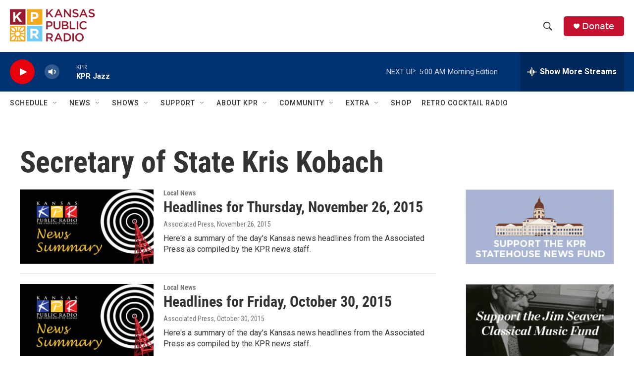

--- FILE ---
content_type: text/html; charset=utf-8
request_url: https://www.google.com/recaptcha/api2/aframe
body_size: 266
content:
<!DOCTYPE HTML><html><head><meta http-equiv="content-type" content="text/html; charset=UTF-8"></head><body><script nonce="vqmnbamUSNLoojdYiwZ4Hw">/** Anti-fraud and anti-abuse applications only. See google.com/recaptcha */ try{var clients={'sodar':'https://pagead2.googlesyndication.com/pagead/sodar?'};window.addEventListener("message",function(a){try{if(a.source===window.parent){var b=JSON.parse(a.data);var c=clients[b['id']];if(c){var d=document.createElement('img');d.src=c+b['params']+'&rc='+(localStorage.getItem("rc::a")?sessionStorage.getItem("rc::b"):"");window.document.body.appendChild(d);sessionStorage.setItem("rc::e",parseInt(sessionStorage.getItem("rc::e")||0)+1);localStorage.setItem("rc::h",'1769762269543');}}}catch(b){}});window.parent.postMessage("_grecaptcha_ready", "*");}catch(b){}</script></body></html>